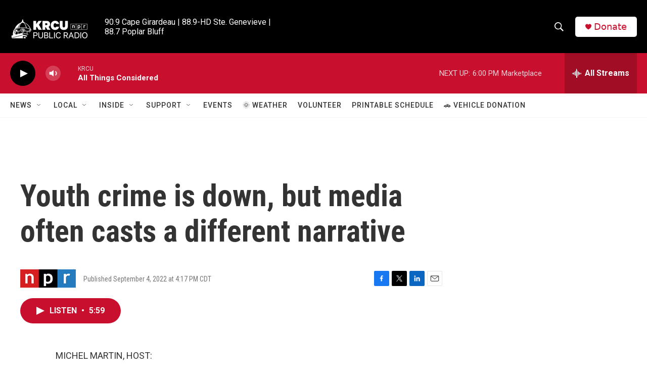

--- FILE ---
content_type: text/html; charset=utf-8
request_url: https://www.google.com/recaptcha/api2/aframe
body_size: 265
content:
<!DOCTYPE HTML><html><head><meta http-equiv="content-type" content="text/html; charset=UTF-8"></head><body><script nonce="aKu_Kwrh-PgeUEh1R-AifQ">/** Anti-fraud and anti-abuse applications only. See google.com/recaptcha */ try{var clients={'sodar':'https://pagead2.googlesyndication.com/pagead/sodar?'};window.addEventListener("message",function(a){try{if(a.source===window.parent){var b=JSON.parse(a.data);var c=clients[b['id']];if(c){var d=document.createElement('img');d.src=c+b['params']+'&rc='+(localStorage.getItem("rc::a")?sessionStorage.getItem("rc::b"):"");window.document.body.appendChild(d);sessionStorage.setItem("rc::e",parseInt(sessionStorage.getItem("rc::e")||0)+1);localStorage.setItem("rc::h",'1764111384697');}}}catch(b){}});window.parent.postMessage("_grecaptcha_ready", "*");}catch(b){}</script></body></html>